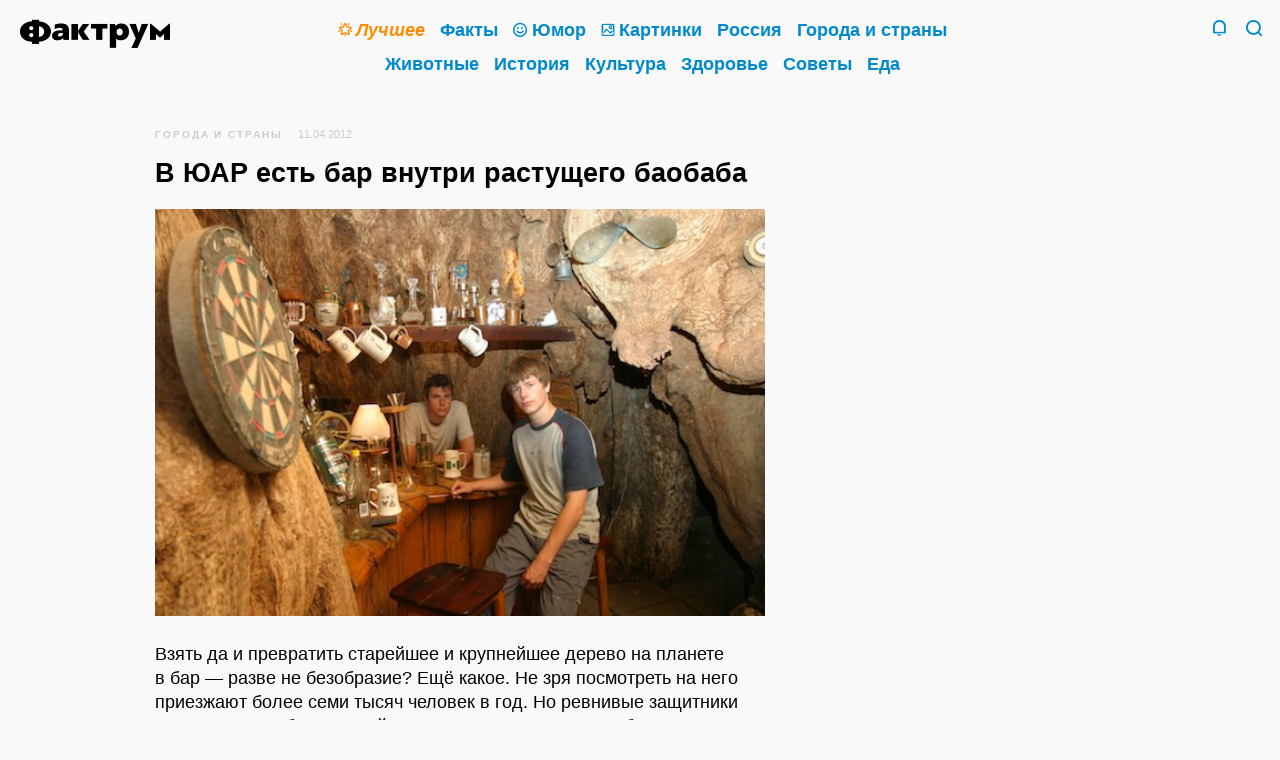

--- FILE ---
content_type: text/html; charset=UTF-8
request_url: https://www.factroom.ru/facts/17343/
body_size: 12971
content:
<!DOCTYPE html>
<html prefix="og: https://ogp.me/ns#" lang="ru-RU">

<head>
<meta charset="UTF-8" />

<title>В ЮАР есть бар внутри растущего баобаба</title>

<meta name="viewport" content="initial-scale=1.0, maximum-scale=1.0, user-scalable=0">
<meta name="apple-mobile-web-app-capable" content="yes">
<meta name="apple-mobile-web-app-status-bar-style"content="black">
<meta name="apple-mobile-web-app-title" content="Фактрум">

<meta name="description" content="Взять да и превратить старейшее и крупнейшее дерево на планете в бар — разве не безобразие? Ещё какое. Не зря посмотреть на него приезжают более семи тысяч человек в год. Но ревнивые защитники природы могут быть спокойны: дерево это продолжает благополучно расти, несмотря на интенсивно работающее внутри его ствола питейное заведение. В 1990-м году супруги Дуг и Хизер ван Хеерден приобрели ферму Sunland в провинции Лимпопо. В Sunland рос замечательный баобаб, выделяющийся рекордными габаритами даже среди&hellip; Читать далее&hellip;">

<meta property="og:site_name" content="Фактрум" />
<meta property="og:title" content="В ЮАР есть бар внутри растущего баобаба" />
<meta property="og:description" content="Взять да и превратить старейшее и крупнейшее дерево на планете в бар — разве не безобразие? Ещё какое. Не зря посмотреть на него приезжают более семи тысяч человек в год. Но ревнивые защитники природы могут быть спокойны: дерево это продолжает благополучно расти, несмотря на интенсивно работающее внутри его ствола питейное заведение. В 1990-м году супруги Дуг и Хизер ван Хеерден приобрели ферму Sunland в провинции Лимпопо. В Sunland рос замечательный баобаб, выделяющийся рекордными габаритами даже среди&hellip; Читать далее&hellip;">
<meta property="og:image" content="" />
<meta property="og:url" content="https://www.factroom.ru/facts/17343/" />

<meta name="twitter:card" content="summary_large_image">
<meta name="twitter:site" content="@factroom">
<meta name="twitter:creator" content="@factroom">
<meta name="twitter:title" content="В ЮАР есть бар внутри растущего баобаба">
<meta name="twitter:description" content="Взять да и превратить старейшее и крупнейшее дерево на планете в бар — разве не безобразие? Ещё какое. Не зря посмотреть на него приезжают более семи тысяч человек в год. Но ревнивые защитники природы могут быть спокойны: дерево это продолжает благополучно расти, несмотря на интенсивно работающее внутри его ствола питейное заведение. В 1990-м году супруги Дуг и Хизер ван Хеерден приобрели ферму Sunland в провинции Лимпопо. В Sunland рос замечательный баобаб, выделяющийся рекордными габаритами даже среди&hellip; Читать далее&hellip;">
<meta name="twitter:image" content="">
		
<meta name="yandex-verification" content="48b7d475e55413d1" />
<meta name="wot-verification" content="c37867e6b54df5351953" />
<meta property="fb:pages" content="180567875295585" />

<link rel="canonical" href="https://www.factroom.ru/facts/17343/" />
<link rel="amphtml" href="https://www.factroom.ru/facts/17343/amp" />
<link rel="apple-touch-icon-precomposed" href="/apple-touch-icon-precomposed.png" />
<link rel="icon" type="image/png" sizes="32x32" href="../https://www.factroom.ru/facts/wp-content/themes/factroom_super/new/ico/favicon32.png?v=3">
<link rel="icon" type="image/png" sizes="16x16" href="../https://www.factroom.ru/facts/wp-content/themes/factroom_super/new/ico/favicon16.png?v=3">
<link rel="shortcut icon" href="/https://www.factroom.ru/facts/wp-content/themes/factroom_super/new/ico/favicon16.png?v=3">

<link type="text/css" rel="stylesheet" href="https://www.factroom.ru/facts/new/style.css?v=2.59" />
<link type="text/css" rel="stylesheet" href="https://www.factroom.ru/facts/new/reset.css" />
<link type="text/css" rel="stylesheet" href="https://www.factroom.ru/facts/new/adaptive.css?v=1.15" />
<link type="text/css" rel="stylesheet" href="https://www.factroom.ru/facts/new/fonts/style.css?v=13">
<link type="text/css" rel="stylesheet" href="https://www.factroom.ru/facts/new/lenta-style.css?v=24" />

<script src="https://www.factroom.ru/wp-content/themes/factroom_super/new/js/jquery-3.3.1.min.js"></script>


<!-- Global site tag (gtag.js) - Google Analytics -->
<script async src="https://www.googletagmanager.com/gtag/js?id=UA-45692871-1"></script>
<script>
  window.dataLayer = window.dataLayer || [];
  function gtag(){dataLayer.push(arguments);}
  gtag('js', new Date());

  gtag('config', 'UA-45692871-1');
</script>


<!-- Yandex.Metrika counter -->
<script type="text/javascript" >
   (function(m,e,t,r,i,k,a){m[i]=m[i]||function(){(m[i].a=m[i].a||[]).push(arguments)};
   m[i].l=1*new Date();k=e.createElement(t),a=e.getElementsByTagName(t)[0],k.async=1,k.src=r,a.parentNode.insertBefore(k,a)})
   (window, document, "script", "https://mc.yandex.ru/metrika/tag.js", "ym");

   ym(51233935, "init", {
        clickmap:true,
        trackLinks:true,
        accurateTrackBounce:true,
        webvisor:true
   });
</script>
<noscript><div><img src="https://mc.yandex.ru/watch/51233935" style="position:absolute; left:-9999px;" alt="" /></div></noscript>
<!-- /Yandex.Metrika counter --></head>

<body>	

<div class="sitebox">
	<header>
		<div class="social">
			<section class="top-social">
					<!--noindex-->
						<a href="https://zen.yandex.ru/factroom" class="top-social-item i-zen" target="_blank" rel="nofollow">
							<span>Канал Фактрума<br />в&nbsp;Яндекс.Дзене</span>
						</a>
					<!--/noindex-->
					<!--noindex-->
						<a href="https://www.facebook.com/factroom/" class="top-social-item i-fb" target="_blank" rel="nofollow">
							<span>Наша страница<br />в&nbsp;Фейсбуке</span>
						</a>
					<!--/noindex-->
					<!--noindex-->
						<a href="https://t.me/factroomru" class="top-social-item i-tg" target="_blank" rel="nofollow">
							<span>Фактрум<br />в&nbsp;Телеграме</span>
						</a>
					<!--/noindex-->
					<!--noindex-->
						<a href="https://ok.ru/factroom" class="top-social-item i-ok" target="_blank" rel="nofollow">
							<span>Наша группа<br />в&nbsp;Одноклассниках</span>
						</a>
					<!--/noindex-->
					<!--noindex-->
						<a href="https://twitter.com/factroom" class="top-social-item i-tw" target="_blank" rel="nofollow">
							<span>Фактрум<br />в&nbsp;Твиттере</span>
						</a>
					<!--/noindex-->
					<!--noindex-->
						<a href="/feed/" class="top-social-item i-rss" target="_blank">
							<span>РСС-канал</span>
						</a>
					<!--/noindex-->
					<div class="clear"></div>
			</section>
		</div>
	 
	<div class="search">
		<form method="get" id="bigsearchform" action="https://www.factroom.ru/facts/">
			<div class="icon-factroom_glass search-find"><input type="submit" value="Найти" /></div>
			<input class="search-in" autofocus placeholder="" value="" name="s" type="s" />
		</form>
	</div>
	<div class="main-inner">
		<section class="logo-2019">
		<a class="icon-factroom_logo" href="/" title="Фактрум &mdash; развлекательное и познавательное издание"></a>
		</section>
	
		<nav class="main"><div>
			<a href="/tag/top" class="mainlink topcat"><b class="icon-factroom_star"></b><span class="text-decoration"><i>Лучшее</i></span></a>			<a href="/fakty" class="mainlink"><span class="text-decoration">Факты</span></a>			<a href="/anekdoty" class="mainlink"><b class="icon-factroom_smile"></b><span class="text-decoration">Юмор</span></a>			<a href="/fakty/fakty-v-kartinkah" class="mainlink"><b class="icon-factroom_picture"></b><span class="text-decoration">Картинки</span></a>			<a href="/rossiya" class="mainlink"><span class="text-decoration">Россия</span></a>			<a href="/goroda-i-strany" class="mainlink"><span class="text-decoration">Города и&nbsp;страны</span></a>			<a href="/zhivotnye" class="mainlink"><span class="text-decoration">Животные</span></a>			<a href="/istoriya" class="mainlink"><span class="text-decoration">История</span></a>			<a href="/kultura" class="mainlink"><span class="text-decoration">Культура</span></a>			<a href="/zdorove" class="mainlink"><span class="text-decoration">Здоровье</span></a>			<a href="/sovety" class="mainlink"><span class="text-decoration">Советы</span></a>			<a href="/eda" class="mainlink"><span class="text-decoration">Еда</span></a>			
			
		</div></nav>
		<section class="header-tray">
			<span href="/" class="search-icon icon-factroom_glass">&nbsp;</span>
			<span class="search-icon-close icon-factroom_block">&nbsp;</span>			<span class="bell-icon icon-factroom_bell">&nbsp;</span>
			<span class="bell-icon-close icon-factroom_block">&nbsp;</span>
		</section>
	</div>
	<div class="clear"></div>
</header>











<div class="post-outer-fit">
<div class="post-outer">


	
<article>
	
<div class="post-header"><small id="breadcrumbs"><span><span><a href="https://www.factroom.ru/facts/city-and-country/" >Города и страны</a></span></small><small class="date">11.04.2012</small>
</div>


<h1>В ЮАР есть бар внутри растущего баобаба</h1>		
<p><img class="alignnone size-full wp-image-17344" title="В ЮАР есть бар внутри растущего баобаба" src="http://www.factroom.ru/facts/wp-content/uploads/2012/04/02.jpg" alt="В ЮАР есть бар внутри растущего баобаба" width="550" height="367" srcset="https://www.factroom.ru/facts/wp-content/uploads/2012/04/02.jpg 550w, https://www.factroom.ru/facts/wp-content/uploads/2012/04/02-300x200.jpg 300w" sizes="(max-width: 550px) 100vw, 550px" /></p>
<p>Взять да и превратить старейшее и крупнейшее дерево на планете в бар — разве не безобразие? Ещё какое. Не зря посмотреть на него приезжают более семи тысяч человек в год. Но ревнивые защитники природы могут быть спокойны: дерево это продолжает благополучно расти, несмотря на интенсивно работающее внутри его ствола <a href="http://www.membrana.ru/particle/170">питейное</a> заведение.<span id="more-17343"></span></p>
<p><img class="alignnone size-full wp-image-17345" title="В ЮАР есть бар внутри растущего баобаба" src="http://www.factroom.ru/facts/wp-content/uploads/2012/04/218.jpg" alt="В ЮАР есть бар внутри растущего баобаба" width="550" height="367" srcset="https://www.factroom.ru/facts/wp-content/uploads/2012/04/218.jpg 550w, https://www.factroom.ru/facts/wp-content/uploads/2012/04/218-300x200.jpg 300w" sizes="(max-width: 550px) 100vw, 550px" /></p>
<p>В 1990-м году супруги Дуг и Хизер ван Хеерден приобрели ферму Sunland в провинции Лимпопо. В Sunland рос замечательный баобаб, выделяющийся рекордными габаритами даже среди собратьев: 22 метра в высоту и 47 метров в обхвате. Супруги очистили внутренность дерева от огромной массы компоста и решили открыть тут бар — «Большой баобаб» (Big Baobab Pub).</p>
<p><img class="alignnone size-full wp-image-17346" title="В ЮАР есть бар внутри растущего баобаба" src="http://www.factroom.ru/facts/wp-content/uploads/2012/04/116.jpg" alt="В ЮАР есть бар внутри растущего баобаба" width="550" height="367" srcset="https://www.factroom.ru/facts/wp-content/uploads/2012/04/116.jpg 550w, https://www.factroom.ru/facts/wp-content/uploads/2012/04/116-300x200.jpg 300w" sizes="(max-width: 550px) 100vw, 550px" /></p>
<p>Ствол дерева фактически не тронули. Дуг и Хизер бережно использовали естественную пустоту в древнем гиганте. Несколько имевшихся отверстий послужили дверью, окнами и вентиляционными каналами.</p>
<figure id="attachment_17347" aria-describedby="caption-attachment-17347" style="width: 550px" class="wp-caption alignnone"><a href="http://www.factroom.ru/facts/wp-content/uploads/2012/04/310.jpg"><img class="size-medium wp-image-17347" title="В ЮАР есть бар внутри растущего баобаба" src="http://www.factroom.ru/facts/wp-content/uploads/2012/04/310-550x207.jpg" alt="В ЮАР есть бар внутри растущего баобаба" width="550" height="207" /></a><figcaption id="caption-attachment-17347" class="wp-caption-text">Картинка кликабельна</figcaption></figure>
<p>Заведение украсили в духе старины и романтики покорения дикой природы. В основном зале разместили столы и скамьи, оборудование для бара, музыкальную систему. А на современность намекают только телефон и дартс.</p>
<p><img class="alignnone size-full wp-image-17348" title="В ЮАР есть бар внутри растущего баобаба" src="http://www.factroom.ru/facts/wp-content/uploads/2012/04/410.jpg" alt="В ЮАР есть бар внутри растущего баобаба" width="550" height="365" srcset="https://www.factroom.ru/facts/wp-content/uploads/2012/04/410.jpg 550w, https://www.factroom.ru/facts/wp-content/uploads/2012/04/410-300x199.jpg 300w" sizes="(max-width: 550px) 100vw, 550px" /></p>
<p>Одновременно в баопабе могут с комфортом и простором разместиться 15 человек. Но при необходимости компанию можно и уплотнить. «Однажды у нас гуляло сразу 54 человека, — говорит Хизер, — но я не рекомендовала бы вам повторять этот опыт».</p>

</article>

<div class="lenta-item-bar" >
		
		<a href="https://www.factroom.ru/facts/city-and-country/" title="Рубрика"><span class="icon-factroom_rub icon"></span>Города и страны</a>		<span class="lenta-share-box"><div class="ya-share2" data-services="facebook,twitter,telegram,collections,vkontakte,odnoklassniki,whatsapp,moimir,evernote,lj,pocket,viber,skype" data-limit="3" data-popup-direction="top" data-copy="hidden" data-title="В ЮАР есть бар внутри растущего баобаба" data-url="https://www.factroom.ru/facts/17343/"></div></span>
	</div>

<div class="clear"></div>
		
<section class="lenta-post" style="padding-top: 20px;">
	
<div id="inpage_VI-342377-0"></div>
<script type="text/javascript">
    (function(w, d, n, s, t) {
        w[n] = w[n] || [];
        w[n].push(function() {
            Ya.Context.AdvManager.render({
                blockId: "VI-342377-0",
                renderTo: "inpage_VI-342377-0",
                inpage: {
                    /* Впишите дополнительные параметры */
                },
            }, function callback (params) {
                // callback
            });
        });
        t = d.getElementsByTagName("script")[0];
        s = d.createElement("script");
        s.type = "text/javascript";
        s.src = "//an.yandex.ru/system/context.js";
        s.async = true;
        t.parentNode.insertBefore(s, t);
    })(this, this.document, "yandexContextAsyncCallbacks");
</script>

	<div class="lenta-item-outer">


	<a href="https://www.factroom.ru/facts/65444/" class="lenta-item">
	
		<div class="lenta-title"><span class="text-decoration">Топ-20 самых странных новостей уходящего года</span></div>
	
	<div class="lenta-status-p">Как говорил персонаж шекспировской трагедии: «Есть многое на свете, друг Горацио, что и не снилось нашим мудрецам». Действительно, в мире постоянно происходят странные вещи, а новостные ресурсы прилежно о них рассказывают. По материалам сайта www.mentalfloss.com мы подготовили для вас подборку самых забавных, нелепых и дурацких новостей 2014-го года. 1. Пукающий кот нашёл новый дом История кота Ленни в некотором роде уникальна, ему не удавалось найти любящего хозяина, потому что у Ленни есть&hellip; <span class="readmore">Читать далее&hellip;</span></div>
			<div class="lenta-img" style=""><img width="1250" height="703" src="https://www.factroom.ru/facts/wp-content/uploads/2014/12/366-1250x703.jpg" class="webfeedsFeaturedVisual" alt="" srcset="https://www.factroom.ru/facts/wp-content/uploads/2014/12/366-1250x703.jpg 1250w, https://www.factroom.ru/facts/wp-content/uploads/2014/12/366-300x169.jpg 300w, https://www.factroom.ru/facts/wp-content/uploads/2014/12/366-620x349.jpg 620w, https://www.factroom.ru/facts/wp-content/uploads/2014/12/366-768x432.jpg 768w, https://www.factroom.ru/facts/wp-content/uploads/2014/12/366-1000x563.jpg 1000w, https://www.factroom.ru/facts/wp-content/uploads/2014/12/366.jpg 1600w" sizes="(max-width: 1250px) 100vw, 1250px" /></div>
		<div class="lenta-item-bar">
		
		<a href="https://www.factroom.ru/facts/city-and-country/" title="Рубрика"><span class="icon-factroom_rub icon"></span>Города и страны</a>		<span class="lenta-share-box"><div class="ya-share2" data-services="facebook,twitter,telegram,collections,vkontakte,odnoklassniki,whatsapp,moimir,evernote,lj,pocket,viber,skype" data-limit="3" data-popup-direction="top" data-copy="hidden" data-title="Топ-20 самых странных новостей уходящего года" data-url="https://www.factroom.ru/facts/65444/"></div></span>
	</div>
	
	</a>

	</div>

	<div class="lenta-item-outer">


	<a href="https://www.factroom.ru/facts/65203/" class="lenta-item">
	
		<div class="lenta-title"><span class="text-decoration">Африканский король живёт в Германии и правит по скайпу</span></div>
	
	<div class="lenta-status-p">Тогбе Нгорифия Кифа Коси Банса, более известный как «Король Банса из Хохо» — это настоящий африканский король, который не верит в старомодные методы правления. Он предпочитает жить в Германии и править своими подданными через Skype. 66-летний король Хохо переехал в Германию в своё время как иностранный студент по обмену. Он буквально влюбился в эту страну, и решил остаться. Интересно, что король Банса был назван преемником короны в 1987-м году, когда умер его дед, правящий&hellip; <span class="readmore">Читать далее&hellip;</span></div>
			<div class="lenta-img" style=""><img width="670" height="507" src="https://www.factroom.ru/facts/wp-content/uploads/2014/12/1124.jpg" class="webfeedsFeaturedVisual" alt="" srcset="https://www.factroom.ru/facts/wp-content/uploads/2014/12/1124.jpg 670w, https://www.factroom.ru/facts/wp-content/uploads/2014/12/1124-300x227.jpg 300w, https://www.factroom.ru/facts/wp-content/uploads/2014/12/1124-620x469.jpg 620w" sizes="(max-width: 670px) 100vw, 670px" /></div>
		<div class="lenta-item-bar">
		
		<a href="https://www.factroom.ru/facts/city-and-country/" title="Рубрика"><span class="icon-factroom_rub icon"></span>Города и страны</a>		<span class="lenta-share-box"><div class="ya-share2" data-services="facebook,twitter,telegram,collections,vkontakte,odnoklassniki,whatsapp,moimir,evernote,lj,pocket,viber,skype" data-limit="3" data-popup-direction="top" data-copy="hidden" data-title="Африканский король живёт в Германии и правит по скайпу" data-url="https://www.factroom.ru/facts/65203/"></div></span>
	</div>
	
	</a>

	</div>

	<div class="lenta-item-outer">


	<a href="https://www.factroom.ru/facts/64533/" class="lenta-item">
	
		<div class="lenta-title"><span class="text-decoration">5 стран с самыми странными ритуалами спаривания</span></div>
	
	<div class="lenta-status-p">Люди часто забывают, что культура их&nbsp;страны&nbsp;— не&nbsp;культура всего мира. В&nbsp;разных странах люди живут по&nbsp;своим правилам, и&nbsp;чужаков эти правила могут весьма изумлять. В&nbsp;культурах стран, перечисленных ниже, используются невероятно странные ритуалы, понять которые нам было непросто. 1. Родители в&nbsp;Камбодже строят своим дочерям отдельные хижины для секса Когда молодая девушка из&nbsp;племени Креунг достигает совершеннолетия, родители, в&nbsp;соответствии с&nbsp;традицией, строят для неё небольшую хижину недалеко&hellip; <span class="readmore">Читать далее&hellip;</span></div>
			<div class="lenta-img" style=""><img width="1000" height="667" src="https://www.factroom.ru/facts/wp-content/uploads/2014/12/1610.jpg" class="webfeedsFeaturedVisual" alt="" srcset="https://www.factroom.ru/facts/wp-content/uploads/2014/12/1610.jpg 1000w, https://www.factroom.ru/facts/wp-content/uploads/2014/12/1610-300x200.jpg 300w, https://www.factroom.ru/facts/wp-content/uploads/2014/12/1610-620x414.jpg 620w, https://www.factroom.ru/facts/wp-content/uploads/2014/12/1610-768x512.jpg 768w" sizes="(max-width: 1000px) 100vw, 1000px" /></div>
		<div class="lenta-item-bar">
		
		<a href="https://www.factroom.ru/facts/society/" title="Рубрика"><span class="icon-factroom_rub icon"></span>Общество</a>		<span class="lenta-share-box"><div class="ya-share2" data-services="facebook,twitter,telegram,collections,vkontakte,odnoklassniki,whatsapp,moimir,evernote,lj,pocket,viber,skype" data-limit="3" data-popup-direction="top" data-copy="hidden" data-title="5 стран с самыми странными ритуалами спаривания" data-url="https://www.factroom.ru/facts/64533/"></div></span>
	</div>
	
	</a>

	</div>

	<div class="lenta-item-outer">


	<a href="https://www.factroom.ru/facts/63668/" class="lenta-item">
	
		<div class="lenta-title"><span class="text-decoration">Самые «заинстаграмленные» места мира в 2014-м году</span></div>
	
	<div class="lenta-status-p">Когда вы размещаете фото в Инстаграме, вы можете «отметить снимок на фотокарте», чтобы потом посмотреть географию своих перемещений по миру. Из таких отметок Инстаграм недавно собрал рейтинг самых «зафотографированных» мест мира в этом году — тех участков карты, где отметок набралось больше всего. Кстати, в рейтинге аж два места Москвы (угадаете, какие?). 1. Дубай молл, Дубай A photo posted by Josephine Hastig (@josephinehastig) on Dec 12, 2014 at 2:01am PST 2.&hellip; <span class="readmore">Читать далее&hellip;</span></div>
			<div class="lenta-img" style=""><img width="620" height="348" src="https://www.factroom.ru/facts/wp-content/uploads/2014/12/126-620x3481.jpg" class="webfeedsFeaturedVisual" alt="" srcset="https://www.factroom.ru/facts/wp-content/uploads/2014/12/126-620x3481.jpg 620w, https://www.factroom.ru/facts/wp-content/uploads/2014/12/126-620x3481-300x168.jpg 300w" sizes="(max-width: 620px) 100vw, 620px" /></div>
		<div class="lenta-item-bar">
		
		<a href="https://www.factroom.ru/facts/city-and-country/" title="Рубрика"><span class="icon-factroom_rub icon"></span>Города и страны</a>		<span class="lenta-share-box"><div class="ya-share2" data-services="facebook,twitter,telegram,collections,vkontakte,odnoklassniki,whatsapp,moimir,evernote,lj,pocket,viber,skype" data-limit="3" data-popup-direction="top" data-copy="hidden" data-title="Самые «заинстаграмленные» места мира в 2014-м году" data-url="https://www.factroom.ru/facts/63668/"></div></span>
	</div>
	
	</a>

	</div>

	<div class="lenta-item-outer">


	<a href="https://www.factroom.ru/facts/63600/" class="lenta-item">
	
		<div class="lenta-title"><span class="text-decoration">Уровень счастья по всему миру в одной инфографике</span></div>
	
	<div class="lenta-status-p">На&nbsp;сайте www.happyplanetindex.org появилась инфографика, которую авторы составили на&nbsp;основании трёх параметров: продолжительность жизни граждан, их ощущение собственного социального благополучия, и&nbsp;экологический след государства на&nbsp;планете. Получилось… красно-оранжевно. Очевидно, что счастливых стран невероятно мало по&nbsp;сравнению с&nbsp;теми, кому живётся невесело. Не&nbsp;слишком счастливы неблагополучные африканские регионы, и&nbsp;всё ниже падает уровень счастья жителей США, особенно на&nbsp;фоне соседней бедной и&nbsp;весёлой Мексики. Россия вместе с&nbsp;Европой пребывает, скорее, в&nbsp;унынии, чем&hellip; <span class="readmore">Читать далее&hellip;</span></div>
			<div class="lenta-img" style=""><img width="300" height="225" src="https://www.factroom.ru/facts/wp-content/uploads/2014/12/11.png" class="webfeedsFeaturedVisual" alt="" /></div>
		<div class="lenta-item-bar">
		
		<a href="https://www.factroom.ru/facts/society/" title="Рубрика"><span class="icon-factroom_rub icon"></span>Общество</a>		<span class="lenta-share-box"><div class="ya-share2" data-services="facebook,twitter,telegram,collections,vkontakte,odnoklassniki,whatsapp,moimir,evernote,lj,pocket,viber,skype" data-limit="3" data-popup-direction="top" data-copy="hidden" data-title="Уровень счастья по всему миру в одной инфографике" data-url="https://www.factroom.ru/facts/63600/"></div></span>
	</div>
	
	</a>

	</div>

	<div class="lenta-item-outer">


	<a href="https://www.factroom.ru/facts/63300/" class="lenta-item">
	
		<div class="lenta-title"><span class="text-decoration">Солнечный Вьетнам: как сменить зиму на лето</span></div>
	
	<div class="lenta-status-p">← Вторая часть Сквозь ночное пространство и часовые пояса, мигая маячками, огромный аэробус плавно мчит вас в неведомый Вьетнам. Все вокруг пытаются уснуть, и лишь вы с тревожным лицом таращитесь в иллюминатор, пытаясь разглядеть свое будущее в черной тишине небесного океана… Шаг 4. Здравствуй, Вьетнам! И вот Вы, согбенный в замысловатый рунический символ после 12-тичасового сидения в тесном креслице аэробуса, стоите в аэропорту Камрань и пытаетесь собраться с мыслями. Мой вам совет — не надо&hellip; <span class="readmore">Читать далее&hellip;</span></div>
			<div class="lenta-img" style=""><img width="1024" height="768" src="https://www.factroom.ru/facts/wp-content/uploads/2014/12/27.jpg" class="webfeedsFeaturedVisual" alt="" srcset="https://www.factroom.ru/facts/wp-content/uploads/2014/12/27.jpg 1024w, https://www.factroom.ru/facts/wp-content/uploads/2014/12/27-300x225.jpg 300w, https://www.factroom.ru/facts/wp-content/uploads/2014/12/27-620x465.jpg 620w, https://www.factroom.ru/facts/wp-content/uploads/2014/12/27-768x576.jpg 768w, https://www.factroom.ru/facts/wp-content/uploads/2014/12/27-1000x750.jpg 1000w" sizes="(max-width: 1024px) 100vw, 1024px" /></div>
		<div class="lenta-item-bar">
		
		<a href="https://www.factroom.ru/facts/city-and-country/" title="Рубрика"><span class="icon-factroom_rub icon"></span>Города и страны</a>		<span class="lenta-share-box"><div class="ya-share2" data-services="facebook,twitter,telegram,collections,vkontakte,odnoklassniki,whatsapp,moimir,evernote,lj,pocket,viber,skype" data-limit="3" data-popup-direction="top" data-copy="hidden" data-title="Солнечный Вьетнам: как сменить зиму на лето" data-url="https://www.factroom.ru/facts/63300/"></div></span>
	</div>
	
	</a>

	</div>

	<div class="lenta-item-outer">


	<a href="https://www.factroom.ru/facts/63029/" class="lenta-item">
	
		<div class="lenta-title"><span class="text-decoration">Солнечный Вьетнам: как сменить зиму на лето</span></div>
	
	<div class="lenta-status-p">← Первая часть Итак, вы уже чётко решили для себя, что не желаете оставаться зимовать в этой нестабильной, холодной, мрачной, но такой родной стране? А как же санки, снежки, ледяной дождь и комья инея за воротником? Хорошо-хорошо, я не отговариваю! Ведь наша цель — как можно быстрее оказаться в солнечном Вьетнаме. Итак, вы уже заказали визу и готовы к следующему шагу нашей инструкции. Шаг 3. Билет в один конец и временное жильё Билет до Вьетнама — самая дорогая часть&hellip; <span class="readmore">Читать далее&hellip;</span></div>
			<div class="lenta-img" style=""><img width="1092" height="728" src="https://www.factroom.ru/facts/wp-content/uploads/2014/11/038.jpg" class="webfeedsFeaturedVisual" alt="" srcset="https://www.factroom.ru/facts/wp-content/uploads/2014/11/038.jpg 1092w, https://www.factroom.ru/facts/wp-content/uploads/2014/11/038-300x200.jpg 300w, https://www.factroom.ru/facts/wp-content/uploads/2014/11/038-620x413.jpg 620w, https://www.factroom.ru/facts/wp-content/uploads/2014/11/038-768x512.jpg 768w, https://www.factroom.ru/facts/wp-content/uploads/2014/11/038-1000x667.jpg 1000w" sizes="(max-width: 1092px) 100vw, 1092px" /></div>
		<div class="lenta-item-bar">
		
		<a href="https://www.factroom.ru/facts/city-and-country/" title="Рубрика"><span class="icon-factroom_rub icon"></span>Города и страны</a>		<span class="lenta-share-box"><div class="ya-share2" data-services="facebook,twitter,telegram,collections,vkontakte,odnoklassniki,whatsapp,moimir,evernote,lj,pocket,viber,skype" data-limit="3" data-popup-direction="top" data-copy="hidden" data-title="Солнечный Вьетнам: как сменить зиму на лето" data-url="https://www.factroom.ru/facts/63029/"></div></span>
	</div>
	
	</a>

	</div>

	<div class="lenta-item-outer">


	<a href="https://www.factroom.ru/facts/62919/" class="lenta-item">
	
		<div class="lenta-title"><span class="text-decoration">Португалец купил крошечный остров, и успешно создал там собственное королевство</span></div>
	
	<div class="lenta-status-p">56-летний гражданин Португалии по&nbsp;имени Ренато Баррос приобрёл небольшой остров в&nbsp;португальской гавани Фуншал. Он&nbsp;назвал его королевством Понтина, а&nbsp;себя назвал королём Ренато II. На&nbsp;самом деле Понтина размером чуть больше однокомнатной квартиры, и&nbsp;живут там всего четыре гражданина. Это Баррос, его жена, а&nbsp;также их&nbsp;сын и&nbsp;дочь. В&nbsp;дополнение к&nbsp;своему португальскому паспорту Баррос имеет паспорт королевства Понтина с&nbsp;номером 0001. По&nbsp;профессии Баррос учитель, но&nbsp;он&nbsp;также взял на&nbsp;себя роль полицейского,&hellip; <span class="readmore">Читать далее&hellip;</span></div>
			<div class="lenta-img" style=""><img width="1020" height="612" src="https://www.factroom.ru/facts/wp-content/uploads/2014/11/440.jpg" class="webfeedsFeaturedVisual" alt="" srcset="https://www.factroom.ru/facts/wp-content/uploads/2014/11/440.jpg 1020w, https://www.factroom.ru/facts/wp-content/uploads/2014/11/440-300x180.jpg 300w, https://www.factroom.ru/facts/wp-content/uploads/2014/11/440-620x372.jpg 620w, https://www.factroom.ru/facts/wp-content/uploads/2014/11/440-768x461.jpg 768w, https://www.factroom.ru/facts/wp-content/uploads/2014/11/440-1000x600.jpg 1000w" sizes="(max-width: 1020px) 100vw, 1020px" /></div>
		<div class="lenta-item-bar">
		
		<a href="https://www.factroom.ru/facts/society/" title="Рубрика"><span class="icon-factroom_rub icon"></span>Общество</a>		<span class="lenta-share-box"><div class="ya-share2" data-services="facebook,twitter,telegram,collections,vkontakte,odnoklassniki,whatsapp,moimir,evernote,lj,pocket,viber,skype" data-limit="3" data-popup-direction="top" data-copy="hidden" data-title="Португалец купил крошечный остров, и успешно создал там собственное королевство" data-url="https://www.factroom.ru/facts/62919/"></div></span>
	</div>
	
	</a>

	</div>

	<div class="lenta-item-outer">


	<a href="https://www.factroom.ru/facts/62898/" class="lenta-item">
	
		<div class="lenta-title"><span class="text-decoration">Робокрысы, дроны-охотники, говорящие мусорки: 10 гаджетов и изобретений, изменяющих города</span></div>
	
	<div class="lenta-status-p">Со&nbsp;временем мир начнёт «отходить» от&nbsp;всех потрясений, которые испытывает в&nbsp;последние десятилетия, и&nbsp;тогда всю эко-систему, действительно израненную человеческой деятельностью, придётся переделывать. Это касается и&nbsp;городов, в&nbsp;которых социальные и&nbsp;экологические проблемы пытаются решить на&nbsp;правительственном уровне. Какие изобретения помогут избежать излишнего загрязнения воздуха, вандализма и&nbsp;перепотребления электроэнергии? Фактрум сделал список из&nbsp;10 гаджетов и&nbsp;решений, способных менять города. Дроны, выслеживающие граффити-артистов Несмотря на&nbsp;то, что в&nbsp;Германии уже давно всё решили&hellip; <span class="readmore">Читать далее&hellip;</span></div>
			<div class="lenta-img" style=""><img width="665" height="385" src="https://www.factroom.ru/facts/wp-content/uploads/2014/11/284.jpg" class="webfeedsFeaturedVisual" alt="" srcset="https://www.factroom.ru/facts/wp-content/uploads/2014/11/284.jpg 665w, https://www.factroom.ru/facts/wp-content/uploads/2014/11/284-300x174.jpg 300w, https://www.factroom.ru/facts/wp-content/uploads/2014/11/284-620x359.jpg 620w" sizes="(max-width: 665px) 100vw, 665px" /></div>
		<div class="lenta-item-bar">
		
		<a href="https://www.factroom.ru/facts/city-and-country/" title="Рубрика"><span class="icon-factroom_rub icon"></span>Города и страны</a>		<span class="lenta-share-box"><div class="ya-share2" data-services="facebook,twitter,telegram,collections,vkontakte,odnoklassniki,whatsapp,moimir,evernote,lj,pocket,viber,skype" data-limit="3" data-popup-direction="top" data-copy="hidden" data-title="Робокрысы, дроны-охотники, говорящие мусорки: 10 гаджетов и изобретений, изменяющих города" data-url="https://www.factroom.ru/facts/62898/"></div></span>
	</div>
	
	</a>

	</div>

	<div class="lenta-item-outer">


	<a href="https://www.factroom.ru/facts/62690/" class="lenta-item">
	
		<div class="lenta-title"><span class="text-decoration">В Дубае власти платят гражданам по 2 г золота за каждый 1 кг сброшенного веса</span></div>
	
	<div class="lenta-status-p">Этим летом в&nbsp;Дубае проходило соревнование по&nbsp;сгонке веса, на&nbsp;котором участникам обещали платить по&nbsp;два грамма золота за&nbsp;каждый килограмм сброшенного веса. Это уже второе состязание такого рода, первое было организовано муниципалитетом Дубая в&nbsp;прошлом году. Тогда в&nbsp;состязании участвовало более 7500 участников, которым было выдано в&nbsp;общей сложности 40 кг&nbsp;золота, на&nbsp;сумму 1,6&nbsp;млн&nbsp;долларов. «В&nbsp;этом году мы&nbsp;отдали предпочтение семьям, они получают двойную награду по&nbsp;сравнению с&nbsp;остальными участниками без семей.&hellip; <span class="readmore">Читать далее&hellip;</span></div>
			<div class="lenta-img" style=""><img width="640" height="426" src="https://www.factroom.ru/facts/wp-content/uploads/2014/11/196.jpg" class="webfeedsFeaturedVisual" alt="" srcset="https://www.factroom.ru/facts/wp-content/uploads/2014/11/196.jpg 640w, https://www.factroom.ru/facts/wp-content/uploads/2014/11/196-300x200.jpg 300w, https://www.factroom.ru/facts/wp-content/uploads/2014/11/196-620x413.jpg 620w" sizes="(max-width: 640px) 100vw, 640px" /></div>
		<div class="lenta-item-bar">
		
		<a href="https://www.factroom.ru/facts/society/" title="Рубрика"><span class="icon-factroom_rub icon"></span>Общество</a>		<span class="lenta-share-box"><div class="ya-share2" data-services="facebook,twitter,telegram,collections,vkontakte,odnoklassniki,whatsapp,moimir,evernote,lj,pocket,viber,skype" data-limit="3" data-popup-direction="top" data-copy="hidden" data-title="В Дубае власти платят гражданам по 2 г золота за каждый 1 кг сброшенного веса" data-url="https://www.factroom.ru/facts/62690/"></div></span>
	</div>
	
	</a>

	</div>

	<div class="lenta-item-outer">


	<a href="https://www.factroom.ru/facts/62267/" class="lenta-item">
	
		<div class="lenta-title"><span class="text-decoration">Солнечный Вьетнам: как сменить зиму на лето</span></div>
	
	<div class="lenta-status-p">Вы тоже из тех, кто, выглядывая поутру из-под теплого одеялка, тащится на холодную кухню, чтобы выпить невкусного растворимого кофе и поплестись сквозь морозный туман на надоевшую работу? По дороге вы тоже часто грезите о белоснежном пляже, морском ветерке и пальмах? Тогда это написано для вас. Меня зовут Ульяна. Я уже два месяца живу в солнечном Вьетнаме вместе с семьей и несказанно радуюсь, что смогла решиться на этот, как мне раньше казалось, авантюрный шаг. Я хочу&hellip; <span class="readmore">Читать далее&hellip;</span></div>
			<div class="lenta-img" style=""><img width="900" height="599" src="https://www.factroom.ru/facts/wp-content/uploads/2014/11/252.jpg" class="webfeedsFeaturedVisual" alt="" srcset="https://www.factroom.ru/facts/wp-content/uploads/2014/11/252.jpg 900w, https://www.factroom.ru/facts/wp-content/uploads/2014/11/252-300x200.jpg 300w, https://www.factroom.ru/facts/wp-content/uploads/2014/11/252-620x413.jpg 620w, https://www.factroom.ru/facts/wp-content/uploads/2014/11/252-768x511.jpg 768w" sizes="(max-width: 900px) 100vw, 900px" /></div>
		<div class="lenta-item-bar">
		
		<a href="https://www.factroom.ru/facts/city-and-country/" title="Рубрика"><span class="icon-factroom_rub icon"></span>Города и страны</a>		<span class="lenta-share-box"><div class="ya-share2" data-services="facebook,twitter,telegram,collections,vkontakte,odnoklassniki,whatsapp,moimir,evernote,lj,pocket,viber,skype" data-limit="3" data-popup-direction="top" data-copy="hidden" data-title="Солнечный Вьетнам: как сменить зиму на лето" data-url="https://www.factroom.ru/facts/62267/"></div></span>
	</div>
	
	</a>

	</div>

	<div class="lenta-item-outer">


	<a href="https://www.factroom.ru/facts/62206/" class="lenta-item">
	
		<div class="lenta-title"><span class="text-decoration">Как зовут Васю Пупкина в других странах</span></div>
	
	<div class="lenta-status-p">Какой он&nbsp;— среднестатистический человек? Он&nbsp;не&nbsp;слишком-то интересный, обыкновенный. Его даже можно назвать безликим&nbsp;— но&nbsp;не&nbsp;безымянным. В&nbsp;каждой стране есть своё собственное имя для типичного парня, который может не&nbsp;обладать яркими качествами, но&nbsp;по-прежнему остаётся «своим». 1. Германия: Отто Нормалвербраухер (Otto Normalverbraucher) Отто «Обычный потребитель» или «Обыватель». 2. Китай: Чжан Сань (Zhang San) Переводится как Чжан Третий. Иногда появляется в&nbsp;компании с&nbsp;Ли Си&nbsp;(Li&nbsp;Si) (Ли&nbsp;Четвёртым) и&nbsp;Ваном Ву&nbsp;(Wang Wu)&hellip; <span class="readmore">Читать далее&hellip;</span></div>
			<div class="lenta-img" style=""><img width="1250" height="781" src="https://www.factroom.ru/facts/wp-content/uploads/2014/11/159-1250x781.jpg" class="webfeedsFeaturedVisual" alt="" srcset="https://www.factroom.ru/facts/wp-content/uploads/2014/11/159-1250x781.jpg 1250w, https://www.factroom.ru/facts/wp-content/uploads/2014/11/159-300x188.jpg 300w, https://www.factroom.ru/facts/wp-content/uploads/2014/11/159-620x388.jpg 620w, https://www.factroom.ru/facts/wp-content/uploads/2014/11/159-768x480.jpg 768w, https://www.factroom.ru/facts/wp-content/uploads/2014/11/159-1000x625.jpg 1000w" sizes="(max-width: 1250px) 100vw, 1250px" /></div>
		<div class="lenta-item-bar">
		
		<a href="https://www.factroom.ru/facts/society/" title="Рубрика"><span class="icon-factroom_rub icon"></span>Общество</a>		<span class="lenta-share-box"><div class="ya-share2" data-services="facebook,twitter,telegram,collections,vkontakte,odnoklassniki,whatsapp,moimir,evernote,lj,pocket,viber,skype" data-limit="3" data-popup-direction="top" data-copy="hidden" data-title="Как зовут Васю Пупкина в других странах" data-url="https://www.factroom.ru/facts/62206/"></div></span>
	</div>
	
	</a>

	</div>

</section>

<div class="bga">
<div class="bga-left">
<div class="bga-inner">
	
<!-- FACTS 336x280 DOWN LEFT POST -->
<ins class="adsbygoogle"
     style="display:inline-block;width:336px;height:280px"
     data-ad-client="ca-pub-9369897517132857"
     data-ad-slot="2937261761"></ins>
<script>
(adsbygoogle = window.adsbygoogle || []).push({});
</script>
</div>
</div>
<div class="bga-right">
<div class="bga-inner">
	
<!-- FACTS 336x280 DOWN RIGHT -->
<ins class="adsbygoogle"
     style="display:inline-block;width:336px;height:280px"
     data-ad-client="ca-pub-9369897517132857"
     data-ad-slot="1460528566"></ins>
<script>
(adsbygoogle = window.adsbygoogle || []).push({});
</script>
</div>
</div>	
<div class="clear"></div>
</div>

</div>
<sidebar class="sidebar" style="padding-top:12px;">



	<div class="mn-mb-top">
		<!-- Yandex.RTB R-A-141229-67 -->
		<div id="yandex_rtb_R-A-141229-67"></div>
		<script type="text/javascript">
		(function(w, d, n, s, t) {
       		 w[n] = w[n] || [];
	   		 w[n].push(function() {
	   		 Ya.Context.AdvManager.render({
                blockId: "R-A-141229-67",
                renderTo: "yandex_rtb_R-A-141229-67",
                async: true
				});
			});
			t = d.getElementsByTagName("script")[0];
			s = d.createElement("script");
			s.type = "text/javascript";
			s.src = "//an.yandex.ru/system/context.js";
			s.async = true;
			t.parentNode.insertBefore(s, t);
			})(this, this.document, "yandexContextAsyncCallbacks");
		</script>
	</div>
	<div class="sidebar-post">
		
					<a class="sidebar-post-link" href="https://www.factroom.ru/facts/2035/"><i class="icon-factroom_flash"></i><span>10 фактов из истории СССР</span></a>
						<a class="sidebar-post-link" href="https://www.factroom.ru/facts/47906/"><i class="icon-factroom_flash"></i><span>Когда «Microsoft» выключала сервер «Halo 2», группа игроков поклялась никогда не покидать игру</span></a>
						<a class="sidebar-post-link" href="https://www.factroom.ru/facts/7089/"><i class="icon-factroom_flash"></i><span>Для того, чтобы играть в подземных переходах, уличные музыканты Торонто должны пройти прослушивание и получить лицензию</span></a>
						<a class="sidebar-post-link" href="https://www.factroom.ru/facts/5555/"><i class="icon-factroom_flash"></i><span>Длина самого длинного моста в мире — 42,4 км</span></a>
			

			</div>
<div class="img-teas"><a href="/anekdoty" class="img-teas-anek"></a></div>
	

	<div id="sticky_element_id">
		<div class="mn-mb">
			<!-- Yandex.RTB R-A-141229-44 -->
			<div id="yandex_rtb_R-A-141229-44"></div>
				<script type="text/javascript">
				    (function(w, d, n, s, t) {
				        w[n] = w[n] || [];
				        w[n].push(function() {
				            Ya.Context.AdvManager.render({
				                blockId: "R-A-141229-44",
				                renderTo: "yandex_rtb_R-A-141229-44",
				                async: true
				            });
				        });
				        t = d.getElementsByTagName("script")[0];
				        s = d.createElement("script");
				        s.type = "text/javascript";
				        s.src = "//an.yandex.ru/system/context.js";
				        s.async = true;
				        t.parentNode.insertBefore(s, t);
				    })(this, this.document, "yandexContextAsyncCallbacks");
				</script>	
		</div>
		<div class="sidebar-nav">
		<!--noindex--><a rel="nofollow" class="sidebar-link" href="https://t.me/factroomru" target="_blank"><i class="icon-factroom_telegram"></i><span>Фактрум в&nbsp;Телеграме</span></a><!--/noindex-->
		</div>
	</div>
</sidebar>
<div class="clear"></div>

</div>

<footer class="unstick_element_class">
	<div class="footer-inner">
	<div class="footer-factroom">
	<a href="mailto:mail@factroom.ru"><b class="icon-factroom_mail"></b><span>Написать в&nbsp;редакцию</span></a>
	<a href="/tag/top"><b class="icon-factroom_star"></b><span>Лучшее</span></a>	<a href="/?s=" class="footer-search"><b class="icon-factroom_glass"></b><span>Поиск по&nbsp;сайту</span></a>	
		<a href="/facts"><b class="icon-factroom_archive"></b><span>Архив</span></a>
	</div>
	
	<div class="themes">
		<span class="ft">Темы</span>
		<a href="/podborki-faktov"><span>Подборки фактов</span></a>		<a href="/chelovek"><span>Человек</span></a>		<a href="/goroda-i-strany"><span>Города и&nbsp;страны</span></a>				<a href="/zhivotnye"><span>Животные</span></a>		<a href="/mir"><span>Мир</span></a>		<a href="/rossiya"><span>Россия</span></a>		<a href="/istoriya"><span>История</span></a>		<a href="/kultura"><span>Культура</span></a>		<a href="/zdorove"><span>Здоровье</span></a>		<a href="/sovety"><span>Советы</span></a>		<a href="/eda"><span>Еда</span></a>		<a href="/fakty/fakty-v-kartinkah"><b class="icon-factroom_picture"></b><span>Картинки</span></a>		<a href="/anekdoty"><b class="icon-factroom_smile"></b><span>Юмор</span></a>	</div>
	
	<div class="entertainment">
		<span class="ft">Разное</span>
			<a href="/anekdoty/podborki-anekdotov"><b class="icon-factroom_smile"></b><span>Подборки анекдотов</a>			<a href="/persony"><span>Персоны</span></a>						<a href="/obshchestvo"><span>Общество</span></a>			<a href="/psihologiya"><span>Психология</span></a>			<a href="/nauka"><span>Наука</span></a>			<a href="/politika"><span>Политика</span></a>			<a href="/vojna"><span>Война</span></a>			<a href="/istorii-iz-zhizni"><span>Истории из&nbsp;жизни</span></a>			<a href="/igry"><span>Игры</span></a>			<a href="/facts/travels"><b class="icon-factroom_archive"></b><span>Глазами россиянина</span></a>
	</div>
	
	
	<div class="footer-social">
	<span class="ft">Подписка</span>
			<!--noindex--><a href="https://www.instagram.com/factroom" target="_blank" rel="nofollow"><span>Инстаграм</span></a><!--/noindex-->
			<!--noindex--><a href="https://www.facebook.com/factroom" target="_blank" rel="nofollow"><span>Фейсбук</span></a><!--/noindex-->
			<!--noindex--><a href="https://t.me/factroomru" target="_blank" rel="nofollow"><b class="icon-factroom_telegram"></b><span>Телеграм</span></a><!--/noindex-->
			<!--noindex--><a href="https://ok.ru/factroom" target="_blank" rel="nofollow"><span>Одноклассники</span></a><!--/noindex-->
			<!--noindex--><a href="https://zen.yandex.ru/factroom" target="_blank" rel="nofollow"><span>Дзен</span></a><!--/noindex-->
			<!--noindex--><a href="https://twitter.com/factroom" target="_blank" rel="nofollow"><span>Твиттер</span></a><!--/noindex-->
			<!--noindex--><a href="https://vk.com/factroom_official" target="_blank" rel="nofollow"><span>ВК</span></a><!--/noindex-->
			<!--noindex--><a href="https://youtube.com/factroom" target="_blank" rel="nofollow"><span>Ютуб</span></a><!--/noindex-->
			<a href="/feed"><span class="rss">РСС</span></a>
			<small>&copy;<nobr>&nbsp;2011&ndash;2026&nbsp;</nobr>Фактрум</small>
	</div> 
	

	<div class="p16"></div>
	<div class="clear"></div>
</div>
</footer>

<script type="text/javascript">	
	$(".admin-future-open").click(function() {	
			$(this).hide();
			$(".admin-future-feed").show();	
			$(".admin-future-close").show();			
	})

	
	$(".admin-future-close").click(function() {	
			$(this).hide();
			$(".admin-future-feed").hide();	
			$(".admin-future-open").show();			
	})
	
		
	
	$(".bell-icon").click(function() {	
			$(this).hide();
			$(".social").fadeIn(200, function() {
				$(".bell-icon-close").css({display: "inline-block"});
			});			
	})
	
	$(".bell-icon-close").click(function closeSocial() {
			$(".social").fadeOut(200);
				$(this).hide();
				$(".bell-icon").css({display: "inline-block"});
	})
	
	$(".search-icon").click(function() {
			$(this).hide();
			$(".search").fadeIn(200, function() {
				$(".search-icon-close").css({display: "inline-block"});
				$(".search INPUT").focus();
			});		
	})
	
	$(".search-icon-close").click(function closeSearch() {
			$(".search").fadeOut(200);
			$(this).hide();
			$(".search-icon").css({display: "inline-block"});
	})	
</script>

<script type="text/javascript">
    function wpguruLink() {
        var istS = 'Источник:'; // Слово должно находится в кавычках!
        var title = 'В ЮАР есть бар внутри растущего баобаба'; // Слово должно находится в кавычках!
        var copyR = ' &mdash;&nbsp;Фактрум'; // Слово должно находится в кавычках!
        var body_element = document.getElementsByTagName('body')[0];
        var choose = window.getSelection();
        var myLink = document.location.href;
        var authorLink = "<br /><br />" + istS + ' ' + "<a href='"+myLink+"'>"+title+"</a>" + copyR;
        var copytext = choose + authorLink;
        var addDiv = document.createElement('div');
        addDiv.style.position='absolute';
        addDiv.style.left='-99999px';
        body_element.appendChild(addDiv);
        addDiv.innerHTML = copytext;
        choose.selectAllChildren(addDiv);
        window.setTimeout(function() {
            body_element.removeChild(addDiv);
        },0);
    }
    document.oncopy = wpguruLink;
</script>
<script src="https://www.factroom.ru/wp-content/themes/factroom_super/new/js/sticky_ad.js?v=1"></script>
<script src="//yastatic.net/es5-shims/0.0.2/es5-shims.min.js"></script>
<script src="//yastatic.net/share2/share.js"></script>
<script async src="//pagead2.googlesyndication.com/pagead/js/adsbygoogle.js"></script>
</div>
</body>
</html> 


--- FILE ---
content_type: text/html; charset=utf-8
request_url: https://www.google.com/recaptcha/api2/aframe
body_size: 248
content:
<!DOCTYPE HTML><html><head><meta http-equiv="content-type" content="text/html; charset=UTF-8"></head><body><script nonce="bhCT4ET6v98pc-o3FtkyYg">/** Anti-fraud and anti-abuse applications only. See google.com/recaptcha */ try{var clients={'sodar':'https://pagead2.googlesyndication.com/pagead/sodar?'};window.addEventListener("message",function(a){try{if(a.source===window.parent){var b=JSON.parse(a.data);var c=clients[b['id']];if(c){var d=document.createElement('img');d.src=c+b['params']+'&rc='+(localStorage.getItem("rc::a")?sessionStorage.getItem("rc::b"):"");window.document.body.appendChild(d);sessionStorage.setItem("rc::e",parseInt(sessionStorage.getItem("rc::e")||0)+1);localStorage.setItem("rc::h",'1769145901444');}}}catch(b){}});window.parent.postMessage("_grecaptcha_ready", "*");}catch(b){}</script></body></html>

--- FILE ---
content_type: text/css
request_url: https://www.factroom.ru/facts/new/lenta-style.css?v=24
body_size: 4820
content:
	
	.lenta {width:calc(100% - 400px); margin: 0px 20px 0 20px; float: left}	
	.lenta-post {width: 100%; margin-top:30px; }
	
	.lenta-item-outer {position: relative; margin:0 0 30px 0; font-family: Arial, "Helvetica CY", "Nimbus Sans L", sans-serif;  background: #fff; }
	
	


	.lenta-item-bar {padding: 20px; font-size: 1em;  position: relative;}
	.lenta-item-bar .icon {font-size: .8em; margin-right: .4em}
	

	
	.lenta-item-bar A, 
	.lenta-item-bar A:visited {color: #ccc; margin-right: 1em; transition: .5s ease-in-out}
	.lenta-item-bar A:hover {color: #008ace}
	
	.lenta-item-outer:hover .lenta-item-bar A, .lenta-item-outer:hover .lenta-item-bar A:visited {color: #999; transition: .1s ease-in-out;}
	.lenta-item-outer:hover .lenta-item-bar A:hover {color: #008ace}
	


	
	A.lenta-item {display: block;}
	A.lenta-item .lenta-title {font-weight: bold; color: #000; font-size: 1.7em; line-height: 1.2em; margin-bottom: 15px; width: 90%; margin-left: 20px; padding-top: 15px;}
	

	A.lenta-item .lenta-intro {font-weight: normal; color: #000; font-size:1.1em; line-height: 1.35em; margin-bottom: 20px; padding:0 20px;}
	A.lenta-item .lenta-img {line-height: 0;}
	A.lenta-item .lenta-img IMG {width: 100%; height: auto;}
	


	
	A.lenta-toplink {color: #FF8C00 !important; font-weight: 700;}
	A.lenta-toplink:hover {color: #008ace !important;}

	

	A.lenta-item:hover .lenta-link-text SPAN {color: #008ace}
	
	.pseudolink {cursor: pointer}

	.lenta-image-background-outer {position: relative;  text-align: center;  font-size:1.4em}
	.lenta-image-background-title {padding-top:30px; width: 90%; margin: 0 5% 0 5%; font-weight: bold; line-height: 1.3em;}
	A.lenta-item:hover .lenta-image-background-title SPAN {border-bottom: #c7edff 3px solid}
	
	.lenta-link {outline: 1px #f0f0f0 solid; outline-offset: -1px;}
	.lenta-link-img {height: 100px; line-height: 0px; width: 100px; margin:4%; overflow: hidden; text-align: center; float: left; background-size:cover; background-position: center center; background-repeat: no-repeat; border-radius: 110px; }

	.lenta-link-text {width:70%; float: left; padding-top: 40px;}
	.lenta-link-text SPAN {font-weight: bold; color: #000; font-size: 1.6em; line-height: 1.3em;}
	
	.lenta-link-place {display: block; color: #ccc; margin: 10px 0 25px 0; display: block;}
	.lenta-link-place I {margin-right: 5px; font-size: .8em}
	A.lenta-item:hover .lenta-link-place {color: #999 !important;}
	
	.lenta-joke {opacity: 1;  transition: .3s ease-in-out;}
	 A.lenta-item:hover .lenta-joke {opacity: .7;  transition: 0s ease-in-out;}
	.lenta-joke-text {width:70%; float: left; padding-top: 25px; line-height: 1.4em;}
	.lenta-joke-img {height: 130px; line-height: 0px; width: 20%; margin: 10px 2% 10px 2%; overflow: hidden; text-align: center; float: left; background-size:auto 100%; background-position: center center; background-repeat: no-repeat;}
	.lenta-joke-text SPAN {font-weight: bold; font-size: 1.3em; line-height: 1.3em;}
	.lenta-joke-text P {display: block; margin:10px 0 15px 0;}
	

	
	.lenta-qoute-img {height: 400px; width: 100%; background-size:auto 300px; background-position: center center; background-repeat: no-repeat; transition: .3s ease-in-out;}
	A.lenta-item:hover .lenta-qoute-img { background-size:auto 310px; transition: .3s ease-in-out;}
	
	.lenta-share-box {display: inline-block; position:absolute; top: 17px !important; right: 20px;}
	.lenta-share-box DIV LI A { margin-right: 0px !important;}

	.lenta-status-p {font-size: 1.2em; line-height: 1.4em; margin-bottom: 20px; color: #000; padding: 0 20px;}
	.facts-in-pictures {font-weight: 700; padding: 5px 10px; background: #c7edff; display: inline-block; border-radius: 5px;}
	.facts-in-pictures A, .facts-in-pictures A:visited {color: #008ace}
	.facts-in-pictures A:hover {color: #000}
	.facts-in-pictures B {font-size:.8em; margin-right: .4em;}
	
	.picfacts {background: #fff; border-bottom: 1px #f9f9f9 solid; width: 100%; }

	
	
	.readmore {font-size: .8em; color:#008ace; border-bottom: 1px #c7edff solid; white-space: nowrap}
	.readmore:hover {color:#000; border-bottom: 1px #f0f0f0 solid}
	
	.lenta-video IFRAME {width:calc(100% - 40px); min-height: 400px !important; background: #f0f0f0; margin: 0 20px;}
	
	
	
	
	
	.admin-future-feed {position: absolute; left: 0px; width: 100%; height: auto; background: #f9f9f9; z-index: 1000; display: none; padding-bottom: 30px;
		-webkit-box-shadow: 0px 29px 34px -19px rgba(0,0,0,0.39);
-moz-box-shadow: 0px 29px 34px -19px rgba(0,0,0,0.39);
box-shadow: 0px 29px 34px -19px rgba(0,0,0,0.39);
	}

	.admin-future-open {width: 40px; height: auto; font-size: 1.3em; position: absolute; right: -30px; text-align: center; z-index: 1001}
	.admin-future-close {width: 40px; height: auto; font-size: 1.3em; position: absolute; right: 30px; text-align: center; padding-top: 30px;}